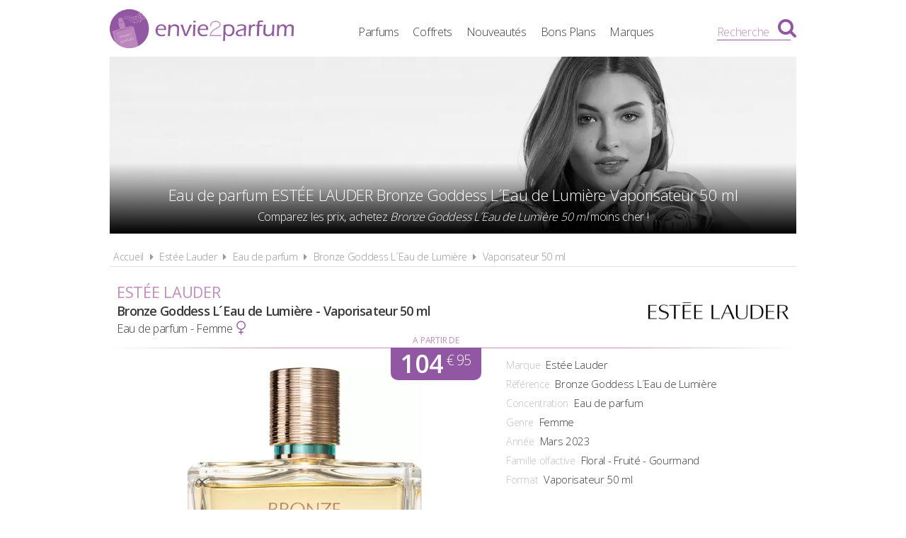

--- FILE ---
content_type: text/html; charset=UTF-8
request_url: https://www.envie2parfum.fr/estee-lauder/eau-de-parfum/bronze-goddess-l-eau-de-lumiere-2023-50-ml/12522
body_size: 4642
content:
<!DOCTYPE html> 
<html lang="fr" xmlns:og="http://ogp.me/ns#">
    <head>
        <meta http-equiv="Content-Type" content="text/html; charset=utf-8" /> 
        <title>Bronze Goddess L´Eau de Lumière 50 ml Eau de parfum Estée Lauder pas cher</title>
        <meta name="description" content="Comparez les prix du parfum Estée Lauder Bronze Goddess L´Eau de Lumière 50 ml et trouvez où l'acheter au meilleur prix, avec Envie2Parfum.fr le comparate..." /> 
         
        <meta name="robots" content="noodp" /> 
        <meta property="og:title" content="Bronze Goddess L´Eau de Lumière 50 ml Eau de parfum Estée Lauder pas cher" /> 
        <meta property="og:description" content="Comparez les prix du parfum Estée Lauder Bronze Goddess L´Eau de Lumière 50 ml et trouvez où l'acheter au meilleur prix, avec Envie2Parfum.fr le comparateur de prix 100% Parfums" /> 
        <meta property="og:type" content="article" /> 
         
        <meta property="og:url" content="https://www.envie2parfum.fr/estee-lauder/eau-de-parfum/bronze-goddess-l-eau-de-lumiere-2023-50-ml/12522" />
        <meta property="og:locale" content="fr_FR" />
        <meta property="og:site_name" content="Envie2Parfum.fr" />
        <meta name="viewport" content="width=device-width, initial-scale=1, minimum-scale=1, maximum-scale=5" />
        <link rel="canonical" href="https://www.envie2parfum.fr/estee-lauder/eau-de-parfum/bronze-goddess-l-eau-de-lumiere-2023-50-ml/12522">                <link href="/img/favicon.png" type="image/x-icon" rel="icon"/><link href="/img/favicon.png" type="image/x-icon" rel="shortcut icon"/>        <link rel="preconnect" href="https://fonts.googleapis.com">
        <link rel="preconnect" href="https://fonts.gstatic.com" crossorigin>
        <link href="https://fonts.googleapis.com/css2?family=Open+Sans:wght@300;400;600&display=swap" rel="stylesheet preload" as="style">
        <link href="/css/site.css?1727895201" rel="stylesheet preload" type="text/css" as="style"/>
        <link href="/css/vendors.css?1717951714" rel="stylesheet" type="text/css" defer/>
        <link media="screen and (min-width: 768px)" href="/css/responsive.css?1727895201" rel="stylesheet preload" type="text/css" as="style" defer/>
        <link rel="alternate" type="application/rss+xml" title="RSS" href="https://www.envie2parfum.fr/rss/actualites.rss" />
                    </head>
    <body data-wr="/">
        <header class="header">
	<div class="wrapper">
		<a href="/" class="header-logo" title="Envie2Parfum.fr, Comparateur de prix 100% Parfums">Envie2Parfum.fr</a>		<ul class="header-menu">
            <li><a href="/tous-les-parfums" title="Tous les parfums">Parfums</a></li>
            <li><a href="/tous-les-coffrets" title="Tous les coffrets parfum">Coffrets</a></li>
			<li><a href="/tous-les-parfums/nouveautes" title="Les nouveaux parfums">Nouveautés</a></li>
			<li><a href="/promotions-et-bons-plans-parfums-beaute" title="Promotions &amp; Bons Plans Parfums">Bons Plans</a></li>
			<li><a href="/marques-parfums" title="Les marques de parfum">Marques</a></li>
		</ul>
		<i class="fa fa-bars header-menu-icon"></i>
		<div class="header-menu-mask"></div>
		<div class="header-search">
			<div class="wrapper">
			<form action="/recherche/go" novalidate="novalidate" id="searchForm" method="post" accept-charset="utf-8"><div style="display:none;"><input type="hidden" name="_method" value="POST"/></div>			<input name="data[Recherche][recherche]" class="hs-field" placeholder="Rechercher une marque, un parfum..." type="text" id="RechercheRecherche"/>			<button class="hs-btn" aria-label="Rechercher" type="submit"><i class="fa fa-search"></i></button>			</form>		
			</div>
			<div class="header-search-mask"></div>
		</div>
		<span class="header-search-txt">Recherche</span>
		<i class="fa fa-search header-search-icon"></i>
	</div>
</header>        <div class="container"><div itemscope itemtype="http://schema.org/Product" >

			<span itemprop="name" class="hid">ESTÉE LAUDER Bronze Goddess L´Eau de Lumière 50 ml</span>
	<span itemprop="description" class="hid">Eau de parfum ESTÉE LAUDER Bronze Goddess L´Eau de Lumière 50 ml</span>

	<div class="wrapper">
		<div class="bans">
			<img src="/img/marques/thumbs/estee-lauder-banniere-1615805914_970x250.jpg"  width="970" height="250" class="bw" alt="Eau de parfum Estée Lauder Bronze Goddess L´Eau de Lumière 50 ml pas chère" >			<h1 class="bans-titre"><span>Eau de parfum ESTÉE LAUDER Bronze Goddess L´Eau de Lumière Vaporisateur 50 ml</span></h1>
			<h2 class="bans-stitre">Comparez les prix, achetez <strong>Bronze Goddess L´Eau de Lumière 50 ml</strong> moins cher !</h2>
			<div class="bans-mask"></div>
		</div>
		<nav class="fil">
			<ul itemscope itemtype="http://schema.org/BreadcrumbList">
				<li><a href="/" title="Envie2Parfum.fr, comparateur de prix 100% parfums">Accueil</a></li>
				<li class="sep"><i class="fa fa-caret-right"></i></li>
				<li itemscope itemprop="itemListElement" itemtype="http://schema.org/ListItem">
										<a href="/estee-lauder" id="/estee-lauder" itemid="estee-lauder" title="La marque de parfum Estée Lauder" itemscope itemtype="http://schema.org/Thing" itemprop="item"><span itemprop="name">Estée Lauder</span></a>
					<meta itemprop="position" content="1" />
				</li>
				<li class="sep"><i class="fa fa-caret-right"></i></li>
				<li itemscope itemprop="itemListElement" itemtype="http://schema.org/ListItem">
										<a href="/estee-lauder/eau-de-parfum" id="/estee-lauder/eau-de-parfum" itemid="estee-lauder-eau-de-parfum" title="Eaux de parfum Estée Lauder" itemscope itemtype="http://schema.org/Thing" itemprop="item"><span itemprop="name">Eau de parfum</span></a>
					<meta itemprop="position" content="2" />
				</li>
				<li class="sep"><i class="fa fa-caret-right"></i></li>
				<li itemscope itemprop="itemListElement" itemtype="http://schema.org/ListItem">
										<a href="/estee-lauder/eau-de-parfum/bronze-goddess-l-eau-de-lumiere-2023" id="/estee-lauder/eau-de-parfum/bronze-goddess-l-eau-de-lumiere-2023" itemid="estee-lauder-eau-de-parfum-bronze-goddess-l-eau-de-lumiere-2023" title="Eaux de parfum Estée Lauder Bronze Goddess L´Eau de Lumière" itemscope itemtype="http://schema.org/Thing" itemprop="item"><span itemprop="name">Bronze Goddess L´Eau de Lumière</span></a>
					<meta itemprop="position" content="2" />
				</li>
				<li class="sep"><i class="fa fa-caret-right"></i></li>
				<li itemscope itemprop="itemListElement" itemtype="http://schema.org/ListItem">
										<a href="/estee-lauder/eau-de-parfum/bronze-goddess-l-eau-de-lumiere-2023-50-ml/12522" id="/estee-lauder/eau-de-parfum/bronze-goddess-l-eau-de-lumiere-2023-50-ml/12522" itemid="p12522" title="Eaux de parfum Estée Lauder Bronze Goddess L´Eau de Lumière 50 ml" itemscope itemtype="http://schema.org/Thing" itemprop="item"><span itemprop="name">Vaporisateur 50 ml</span></a>
					<meta itemprop="position" content="3" />
				</li>
			</ul>
		</nav>

		
		<div class="prodf-header">
			<a href="/estee-lauder" class="prodf-logo">
				<img src="/img/marques/thumbs/estee-lauder-logo-1615805914_0x80.jpg"  width="400" height="53" alt="logo Estée Lauder" >			</a>
			<h2 class="prodf-libelle">
				<strong>Estée Lauder</strong> <span>Bronze Goddess L´Eau de Lumière - Vaporisateur 50 ml</span>
				<em>Eau de parfum - Femme <i class="fa fa-venus"></i></em>
			</h2>
		</div>

		<div class="prodf">
			<span class="hid" itemprop="url">https://www.envie2parfum.fr/estee-lauder/eau-de-parfum/bronze-goddess-l-eau-de-lumiere-2023-50-ml/12522</span>			<span class="hid" itemprop="sku">887167607934</span>			<span class="hid" itemprop="gtin13">0887167607934</span>
			<div class="prodf-img">
								<img src="/img/parfums/thumbs/estee-lauder-50-ml-1702550981_0x350.jpg"  width="331" height="350" alt="Eau de parfum Estée Lauder Bronze Goddess L´Eau de Lumière 50 ml" itemprop="image" >			</div>

			<div class="prodf-prix" itemprop="offers" itemscope itemtype="http://schema.org/AggregateOffer">
				<meta itemprop="priceCurrency" content="EUR" />
														<span class="lib"><a href="/go/px/247919" target="_blank" rel="sponsored">A partir de</a></span>
					<span class="px"><a href="/go/px/247919" target="_blank" rel="sponsored">104<sup>&euro; 95</sup></a></span>
					<span class="px-hidden" itemprop="lowPrice">104.95</span>
					<span class="px-hidden" itemprop="highPrice">104.95</span>					<span class="hid" itemprop="offerCount">1</span>
							</div>

			<div class="prodf-data">
				<ul class="prodf-infos">
					<li><label>Marque</label><span itemprop="brand" itemtype="https://schema.org/Brand" itemscope>Estée Lauder<meta itemprop="name" content="Estée Lauder" /></span></li>
					<li><label>Référence</label><span itemprop="model">Bronze Goddess L´Eau de Lumière</span></li>
					<li><label>Concentration</label><span itemprop="category">Eau de parfum</span></li>
					<li><label>Genre</label><span>Femme</span></li>
					<li><label>Année</label><span itemprop="releaseDate">Mars 2023</span></li>					<li><label>Famille olfactive</label>Floral - Fruité - Gourmand</li>					<li><label>Format</label><span>Vaporisateur 50 ml</span></li>
				</ul>

				<ul class="prodf-actions">
					<li class="prodf-action-alerte tip" data-popup="alerte-popup" tip-content="Le parfum <strong>Bronze Goddess L´Eau de Lumière</strong> est <strong>trop cher</strong> ? Soyez informé de la <strong>baisse de prix</strong> en créant une alerte" title="Soyez informé de la baisse de prix du parfum en créant une alerte"><i class="fa fa-bell fa-fw"></i><span>Parfum trop cher ?</span><span>Soyez informé de la baisse du prix de ce parfum Estée Lauder !</span></li>	
				</ul>
				    <div class="alerte-popup to-popup">
	<p class="popup-titre">Créer une alerte prix</p>
	<p class="popup-stitre">Soyez immédiatement informé de la baisse de prix du produit</p>
            <div class="notif notif-info"><p><strong>ESTÉE LAUDER Bronze Goddess L´Eau de Lumière Eau de parfum - Vaporisateur 50 ml</strong><br>Le meilleur prix est actuellement de <strong>104,95 &euro;</strong></p></div>
    	<div class="popup-content">
		<form action="/alertes/creer" id="formAlerte" class="popup-form" autocomplete="off" method="post" accept-charset="utf-8"><div style="display:none;"><input type="hidden" name="_method" value="POST"/></div>        <input type="hidden" name="data[Alerte][produit_id]" value="12522" id="AlerteProduitId"/>        <input type="hidden" name="data[Alerte][coffret_id]" value="0" id="AlerteCoffretId"/>		<div class="popup-form-result"></div>
		<div class="popup-form-fields">
			<div class="input text required"><i class="fa fa-euro fa-fw" title="A partir de quel prix souhaitez-vous être alerté ?"></i><input name="data[Alerte][prix]" placeholder="A partir de quel prix souhaitez-vous être alerté ?" type="text" id="AlertePrix" required="required"/></div>			<div class="input email required"><i class="fa fa-envelope fa-fw" title="Veuillez indiquer votre adresse email"></i><input name="data[Alerte][email]" placeholder="Veuillez saisir votre adresse email" maxlength="255" type="email" id="AlerteEmail" required="required"/></div>			<div class="submit"><input type="submit" value="Créer une alerte"/></div>	
		</div>
		</form>	
	</div>
</div>				<a href="#" class="prodf-btn-px">Comparer les prix</a>
							</div>
		</div>

		<div class="sec sec-white prodf-comp">
			<h3 class="prodf-titre">Comparateur de prix <span>ESTÉE LAUDER Bronze Goddess L´Eau de Lumière 50 ml</span></h3>
																																								<div class="prodf-px on">
							<a href="/go/px/247919" target="_blank" rel="sponsored">
								<span class="prodf-px-logo"><img src="/img/site/pixel.png"  width="159" height="50" class="img-off" alt="Acheter le parfum Estée Lauder Bronze Goddess L´Eau de Lumière chez Maison des Fragrances" data-src="marchands/thumbs/maison-des-fragrances-logo-1742993787_0x50.png" ></span>
								<span class="prodf-px-date">Prix mis à jour le <span>20/01/2026 à 16h58</span></span>
								<!-- <span class="prodf-px-prix">104,95 &euro;<sup>*</sup></span> -->
								<span class="prodf-px-prix">
									104,95 &euro;<sup>*</sup>
									<span class="prodf-px-prix-100ml">209,90 &euro; / 100 ml</span>
								</span>
								<span class="prodf-px-btn">Voir<span> l'offre</span></span>
							</a>
						</div>
																			<p class="prodf-px-legende">
					<sup>*</sup>Les liens ci-dessus sont des liens d'affiliation pour lesquels nous pouvons être rémunérés. <br>
					Les prix affichés ne tiennent pas compte des frais de livraison éventuels. <br>
					Renseignez-vous auprès des marchands pour en savoir plus.
				</p>
				<br>
					</div>

		
		
		
		<div class="content tac">
		<a href="/estee-lauder/eau-de-parfum/bronze-goddess-l-eau-de-lumiere-2023" title="Bronze Goddess L´Eau de Lumière Eau de parfum Estée Lauder" class="btn btn-gris">En savoir plus sur Bronze Goddess L´Eau de Lumière de Estée Lauder</a>		</div>	
		
		

		
					<div class="prodf-titre">
				Autres Eaux de parfum <span>ESTÉE LAUDER Femme</span>
			</div>

			<div class="prodf-autres">
																			<a href="/estee-lauder/eau-de-parfum/knowing-75-ml/5468" title="Eaux de parfum Estée Lauder Knowing aux meilleurs prix" class="mark-mod">
						<span class="mark-mod-img"><img src="/img/site/pixel.png"  width="44" height="100" class="img-off" alt="Eaux de parfum Estée Lauder Knowing pas chers" data-src="parfums/thumbs/estee-lauder-knowing-1615974496_0x100.jpg" ></span>
						<span class="mark-mod-mar">Estée Lauder</span>
						<span class="mark-mod-lib">Knowing</span>
						<span class="mark-mod-typ">Eau de parfum Femme (1988)</span>
						<span class="mark-mod-px">à partir de <span>42<sup>&euro; 95</sup></span></span>
						<span class="mark-mod-gen"><i class="fa fa-venus" title="Eau de parfum Femme"></i></span>
					</a>
																			<a href="/estee-lauder/eau-de-parfum/tuscany-per-donna-50-ml/5534" title="Eaux de parfum Estée Lauder Tuscany Per Donna aux meilleurs prix" class="mark-mod">
						<span class="mark-mod-img"><img src="/img/site/pixel.png"  width="39" height="100" class="img-off" alt="Eaux de parfum Estée Lauder Tuscany Per Donna pas chers" data-src="parfums/thumbs/estee-lauder-tuscany-per-donna-1616665468_0x100.jpeg" ></span>
						<span class="mark-mod-mar">Estée Lauder</span>
						<span class="mark-mod-lib">Tuscany Per Donna</span>
						<span class="mark-mod-typ">Eau de parfum Femme</span>
						<span class="mark-mod-px">à partir de <span>83<sup>&euro; 99</sup></span></span>
						<span class="mark-mod-gen"><i class="fa fa-venus" title="Eau de parfum Femme"></i></span>
					</a>
																			<a href="/estee-lauder/eau-de-parfum/azuree-50-ml/5529" title="Eaux de parfum Estée Lauder Azurée aux meilleurs prix" class="mark-mod">
						<span class="mark-mod-img"><img src="/img/site/pixel.png"  width="38" height="100" class="img-off" alt="Eaux de parfum Estée Lauder Azurée pas chers" data-src="parfums/thumbs/estee-lauder-azuree-1616664009_0x100.jpg" ></span>
						<span class="mark-mod-mar">Estée Lauder</span>
						<span class="mark-mod-lib">Azurée</span>
						<span class="mark-mod-typ">Eau de parfum Femme (1969)</span>
						<span class="mark-mod-px">à partir de <span>48<sup>&euro; 99</sup></span></span>
						<span class="mark-mod-gen"><i class="fa fa-venus" title="Eau de parfum Femme"></i></span>
					</a>
																			<a href="/estee-lauder/eau-de-parfum/intuition-50-ml/5494" title="Eaux de parfum Estée Lauder Intuition aux meilleurs prix" class="mark-mod">
						<span class="mark-mod-img"><img src="/img/site/pixel.png"  width="39" height="100" class="img-off" alt="Eaux de parfum Estée Lauder Intuition pas chers" data-src="parfums/thumbs/estee-lauder-intuition-1616065034_0x100.jpg" ></span>
						<span class="mark-mod-mar">Estée Lauder</span>
						<span class="mark-mod-lib">Intuition</span>
						<span class="mark-mod-typ">Eau de parfum Femme (2000)</span>
						<span class="mark-mod-px">à partir de <span>108<sup>&euro; 64</sup></span></span>
						<span class="mark-mod-gen"><i class="fa fa-venus" title="Eau de parfum Femme"></i></span>
					</a>
																			<a href="/estee-lauder/eau-de-parfum/spellbound-50-ml/5504" title="Eaux de parfum Estée Lauder Spellbound aux meilleurs prix" class="mark-mod">
						<span class="mark-mod-img"><img src="/img/site/pixel.png"  width="39" height="100" class="img-off" alt="Eaux de parfum Estée Lauder Spellbound pas chers" data-src="parfums/thumbs/estee-lauder-spellbound-1616493684_0x100.jpg" ></span>
						<span class="mark-mod-mar">Estée Lauder</span>
						<span class="mark-mod-lib">Spellbound</span>
						<span class="mark-mod-typ">Eau de parfum Femme (1991)</span>
						<span class="mark-mod-px">à partir de <span>45<sup>&euro; 95</sup></span></span>
						<span class="mark-mod-gen"><i class="fa fa-venus" title="Eau de parfum Femme"></i></span>
					</a>
								<a href="/estee-lauder/eau-de-parfum" title="Toutes les eaux de parfum Estée Lauder aux meilleurs prix" class="mark-mod mark-mod-all">
					<span><img src="/img/site/pixel.png"  width="40" height="50" class="img-off" alt="Toutes les eaux de parfum Estée Lauder aux meilleurs prix" data-src="site/thumbs/picto-e2p_0x50.png" ></span>
					<span>Toutes les eaux de parfum <strong>Estée Lauder</strong></span>
				</a>
			</div>
		
		<div class="clear"></div>
	</div>
</div></div>
                <footer class="footer">
	<div class="wrapper">
		<ul class="footer-menu">
			<li><a href="/actualites" title="Les actualités des parfums">Actualités</a></li>
									<li><a href="https://www.envie2parfum.fr/pages/envie2parfum-comparateur-de-prix-parfums/1" title="Envie2Parfum.fr, comparateur de prix 100% parfums">A propos</a></li>
									<li><a href="https://www.envie2parfum.fr/pages/conditions-generales-d-utilisation/2" title="Conditions d&#039;utilisation">Conditions d&#039;utilisation</a></li>
									<li><a href="https://www.envie2parfum.fr/pages/notre-politique-relative-aux-cookies/5" title="Cookies">Cookies</a></li>
									<li><a href="https://www.envie2parfum.fr/plan-du-site" title="Plan du site">Plan du site</a></li>
									<li><a href="https://www.envie2parfum.fr/pages/nous-contacter/4" title="Contact">Contact</a></li>
					</ul>
		<div class="footer-txt">
			<p><i class="fa fa-quote-right"></i>En quelques mots</p>
			<p>Envie2Parfum.fr est un comparateur de prix<br>dédié aux parfums et aux eaux de toilette.<br>Profitez des meilleurs prix du moment.<br>Achetez vos parfums moins chers.</p>
		</div>
		<div class="footer-stats">
						<p><i class="fa fa-pie-chart"></i>Quelques chiffres</p>
			<ul>
				<li><strong>242</strong> visiteurs ces 30 dernières minutes</li>
				<li><strong>48</strong> marchands partenaires</li>
				<li><strong>17116</strong> parfums et eaux de toilette</li>
				<li><strong>48758</strong> prix référencés</li>
			</ul>
		</div>
		<div class="footer-social">
			<p>Suivez-nous !</p>
			<ul>
				<li><a href="https://www.facebook.com/envie2parfum/" target="_blank" rel="noopener" title="Envie2Parfum.fr sur Facebook" rel="noreferrer"><i class="fa fa-facebook-square"></i></a></li>
				<li><a href="https://www.instagram.com/envie2parfum.fr" target="_blank" rel="noopener" title="Envie2Parfum.fr sur Instagram" rel="noreferrer"><i class="fa fa-instagram"></i></a></li>
				<li><a href="https://www.pinterest.fr/envie2parfum/" target="_blank" rel="noopener" title="Envie2Parfum.fr sur Pinterest" rel="noreferrer"><i class="fa fa-pinterest-square"></i></a></li>
				<li><a href="https://www.youtube.com/channel/UC9U3q6zPvdIvVGZUayTnCcw" target="_blank" rel="noopener" title="Envie2Parfum.fr sur YouTube" rel="noreferrer"><i class="fa fa-youtube-play"></i></a></li>
				<li><a href="https://twitter.com/envie2parfum" target="_blank" rel="noopener" title="Envie2Parfum.fr sur Twitter"><i class="fa fa-twitter-square" rel="noreferrer"></i></a></li>
			</ul>
		</div>
		<div class="footer-leg">©2026 Envie2Parfum.fr. Tous droits réservés.</div>	
	</div>
</footer>                <script src="/js/site.min.js?1718873055" defer></script>
    </body>
</html>